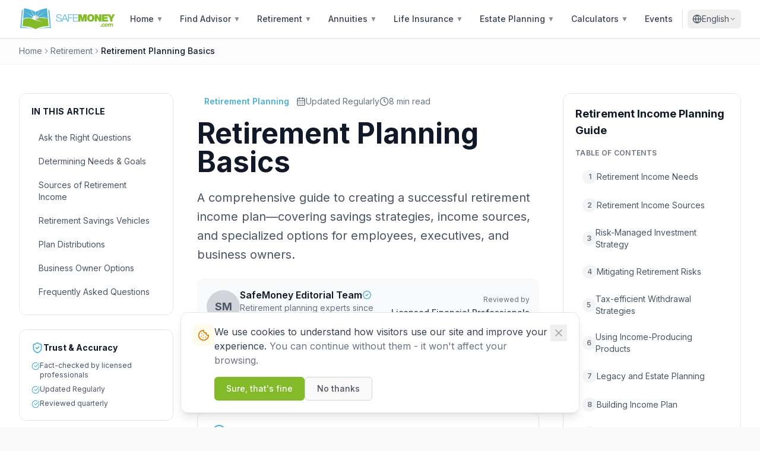

--- FILE ---
content_type: text/html; charset=UTF-8
request_url: https://safemoney.com/retirement/retirement-planning-basics/
body_size: 1798
content:
<!DOCTYPE html>
<html lang="en">
  <head>
    <meta charset="UTF-8" />
    <meta name="viewport" content="width=device-width, initial-scale=1.0" />
    
    <!-- Favicon -->
    <link rel="icon" type="image/png" href="/favicon.png" />
    <link rel="apple-touch-icon" href="/favicon.png" />
    
    <!-- RSS Feed Auto-Discovery -->
    <link rel="alternate" type="application/rss+xml" title="SafeMoney.com RSS Feed" href="https://safemoney.com/feed/" />
    
    <!-- Primary Meta Tags -->
    <title>SafeMoney.com - Secure Your Financial Future</title>
    <meta name="description" content="Expert retirement planning guidance with safe money first principles. Connect with trusted independent financial professionals and discover proven strategies for secure retirement planning." />
    <meta name="keywords" content="retirement planning, annuities, safe money, financial advisor, retirement income, IRA, 401k, Social Security, Medicare, estate planning" />
    <meta name="author" content="SafeMoney.com" />
    <meta name="robots" content="index, follow" />
    
    <!-- Prevent indexing on staging/dev domains -->
    <script>
      (function() {
        var host = window.location.hostname;
        if (host !== 'safemoney.com' && host !== 'www.safemoney.com') {
          var robots = document.querySelector('meta[name="robots"]');
          if (robots) robots.content = 'noindex, nofollow';
        }
      })();
    </script>
    
    <!-- Global error handler - suppress third-party script errors before Vite plugin loads -->
    <script>
      (function() {
        window.addEventListener('error', function(e) {
          if (!e.error || !(e.error instanceof Error)) {
            e.stopImmediatePropagation();
            e.preventDefault();
            return false;
          }
          if (e.filename && e.filename.indexOf(window.location.origin) === -1) {
            e.stopImmediatePropagation();
            e.preventDefault();
            return false;
          }
        }, true);
        window.addEventListener('unhandledrejection', function(e) {
          if (!e.reason || !(e.reason instanceof Error)) {
            e.stopImmediatePropagation();
            e.preventDefault();
            return false;
          }
        }, true);
      })();
    </script>
    
    <!-- Open Graph / Facebook -->
    <meta property="og:type" content="website" />
    <meta property="og:url" content="https://safemoney.com/" />
    <meta property="og:title" content="SafeMoney.com - Secure Your Financial Future" />
    <meta property="og:description" content="Expert retirement planning guidance with safe money first principles. Connect with trusted independent financial professionals and discover proven strategies for secure retirement planning." />
    <meta property="og:image" content="https://safemoney.com/attached_assets/social-share-default.jpg" />
    <meta property="og:image:width" content="1200" />
    <meta property="og:image:height" content="675" />
    <meta property="og:image:type" content="image/jpeg" />
    <meta property="og:site_name" content="SafeMoney.com" />
    <meta property="og:locale" content="en_US" />
    
    <!-- Twitter -->
    <meta name="twitter:card" content="summary_large_image" />
    <meta name="twitter:site" content="@safemoneycom" />
    <meta name="twitter:url" content="https://safemoney.com/" />
    <meta name="twitter:title" content="SafeMoney.com - Secure Your Financial Future" />
    <meta name="twitter:description" content="Expert retirement planning guidance with safe money first principles. Connect with trusted independent financial professionals." />
    <meta name="twitter:image" content="https://safemoney.com/attached_assets/social-share-default.jpg" />
    
    <!-- Preconnect for performance -->
    <link rel="preconnect" href="https://fonts.googleapis.com">
    <link rel="preconnect" href="https://fonts.gstatic.com" crossorigin>
    <link rel="dns-prefetch" href="https://www.google-analytics.com">
    <link rel="dns-prefetch" href="https://www.youtube.com">
    <link rel="preconnect" href="https://i.ytimg.com" crossorigin>
    
    <!-- Preload critical hero image for faster LCP -->
    <link rel="preload" as="image" href="/attached_assets/hero_advisor_consultation_hd.jpg" media="(min-width: 769px)" fetchpriority="high">
    <link rel="preload" as="image" href="/attached_assets/hero_advisor_consultation_mobile.webp" media="(max-width: 768px)" type="image/webp" fetchpriority="high">
    
    <!-- Google Fonts - optimized with display=swap and async loading -->
    <link href="https://fonts.googleapis.com/css2?family=Inter:wght@400;500;600;700&family=Great+Vibes&display=swap" rel="stylesheet" media="print" onload="this.media='all'">
    <noscript><link href="https://fonts.googleapis.com/css2?family=Inter:wght@400;500;600;700&family=Great+Vibes&display=swap" rel="stylesheet"></noscript>
    
    
    <!-- Site-wide Organization Schema (AEO/GEO) -->
    <script type="application/ld+json">
    {
      "@context": "https://schema.org",
      "@type": "Organization",
      "@id": "https://safemoney.com/#organization",
      "name": "SafeMoney.com",
      "alternateName": "Safe Money",
      "legalName": "Safe Money",
      "url": "https://safemoney.com",
      "logo": {
        "@type": "ImageObject",
        "url": "https://safemoney.com/logo.png",
        "width": 300,
        "height": 60
      },
      "description": "SafeMoney.com is America's trusted resource for retirement planning education, connecting individuals with independent financial professionals specializing in safe money strategies since 2011.",
      "foundingDate": "2011",
      "sameAs": [
        "https://www.linkedin.com/company/safemoneycom/",
        "https://www.youtube.com/@SafeMoney",
        "https://www.facebook.com/SafeMoneyOfficial"
      ],
      "contactPoint": {
        "@type": "ContactPoint",
        "contactType": "customer service",
        "telephone": "+1-877-476-9723",
        "url": "https://safemoney.com/contact/",
        "availableLanguage": "English"
      },
      "areaServed": {
        "@type": "Country",
        "name": "United States"
      },
      "knowsAbout": [
        "Retirement Planning",
        "Annuities",
        "Fixed Indexed Annuities",
        "Life Insurance",
        "Estate Planning",
        "Social Security Optimization",
        "Medicare Planning",
        "401(k) Rollovers",
        "IRA Strategies",
        "Safe Money Strategies"
      ]
    }
    </script>
    
    <!-- WebSite Schema with SearchAction (AEO) -->
    <script type="application/ld+json">
    {
      "@context": "https://schema.org",
      "@type": "WebSite",
      "@id": "https://safemoney.com/#website",
      "url": "https://safemoney.com",
      "name": "SafeMoney.com",
      "description": "America's trusted resource for retirement planning education and connecting with independent financial advisors",
      "publisher": {
        "@id": "https://safemoney.com/#organization"
      },
      "potentialAction": {
        "@type": "SearchAction",
        "target": {
          "@type": "EntryPoint",
          "urlTemplate": "https://safemoney.com/find-an-advisor/?q={search_term_string}"
        },
        "query-input": "required name=search_term_string"
      }
    }
    </script>
    <script type="module" crossorigin src="/assets/index-DCdO3Eg7.js"></script>
    <link rel="stylesheet" crossorigin href="/assets/index-bRjkrkrz.css">
  </head>
  <body>
    <div id="root"></div>
  </body>
</html>


--- FILE ---
content_type: application/javascript; charset=UTF-8
request_url: https://safemoney.com/assets/endOfMonth-BfSKI5cX.js
body_size: -445
content:
import{t as n}from"./en-US-zlo5DlcH.js";function s(e){const t=n(e),o=t.getMonth();return t.setFullYear(t.getFullYear(),o+1,0),t.setHours(23,59,59,999),t}export{s as e};


--- FILE ---
content_type: application/javascript; charset=UTF-8
request_url: https://safemoney.com/assets/Toosie_Superman_-_Bubble_Text_1765393921808-CBbUzR0h.js
body_size: -523
content:
const e="/assets/Toosie_Superman_-_Bubble_Text_1765393921808-DL3-PSOF.png";export{e as m};


--- FILE ---
content_type: application/javascript; charset=UTF-8
request_url: https://safemoney.com/assets/RetirementPlanningBasicsPage-B2Lk4iM6.js
body_size: 7359
content:
import{r as k,aa as S,j as e,k as P,bz as a,L as n,X as m,W as i,$ as R,aA as I,bo as A,bI as C,bq as T,br as E,aI as M,aN as d,bx as q,N as W,J as h,m as p,aC as L,M as x,Q as g,P as $}from"./index-DCdO3Eg7.js";import{r as B}from"./retirement-navigation-DlVdy8OO.js";import{m as F}from"./Toosie_Superman_-_Bubble_Text_1765393921808-CBbUzR0h.js";import{C as D}from"./CategoryLatestPostCard-BFWEEdSo.js";import{S as u}from"./shield-check-xWroy6_M.js";import{C as O}from"./calendar-days-rY_HX3xb.js";import{S as Q}from"./share-2-jdTOoK3w.js";import{L as z}from"./link-6lMi43CI.js";import{P as H}from"./printer-DnL7riD9.js";import{C as y}from"./circle-help-DSOT-l6I.js";import"./en-US-zlo5DlcH.js";import"./differenceInCalendarMonths-DX6ZIv9L.js";import"./endOfMonth-BfSKI5cX.js";import"./image-BeTNcvSf.js";const U="/assets/retirement-planning-hero-DomzQbqM.jpg";function ie(){const[o,b]=k.useState(null),{toast:f}=S(),c=`${a()}/retirement/retirement-planning-basics/`,j="Retirement Planning Basics | SafeMoney.com",w="Learn proven retirement planning basics, including income planning strategies for retirees, families, and business owners.",r=t=>{const s=encodeURIComponent(c),l=encodeURIComponent(j),N=encodeURIComponent(w),v={facebook:`https://www.facebook.com/sharer/sharer.php?u=${s}`,twitter:`https://twitter.com/intent/tweet?url=${s}&text=${l}`,linkedin:`https://www.linkedin.com/sharing/share-offsite/?url=${s}`,nextdoor:`https://nextdoor.com/sharekit/?source=safemoney&body=${l}%20${s}`,email:`mailto:?subject=${l}&body=${N}%0A%0A${s}`};if(t==="copy"){navigator.clipboard.writeText(c),f({title:"Link copied!",description:"The article link has been copied to your clipboard."});return}if(t==="print"){window.print();return}window.open(v[t],"_blank","width=600,height=400")};return e.jsxs(e.Fragment,{children:[e.jsxs(P,{children:[e.jsx("title",{children:"Retirement Planning Basics | SafeMoney.com"}),e.jsx("meta",{name:"description",content:"Saving enough for retirement? Learn proven retirement planning basics, including income planning strategies for retirees, families, and business owners."}),e.jsx("link",{rel:"canonical",href:`${a()}/retirement/retirement-planning-basics/`}),e.jsx("meta",{property:"og:title",content:"Retirement Planning Basics | SafeMoney.com"}),e.jsx("meta",{property:"og:description",content:"Learn proven retirement planning basics, including income planning strategies for retirees, families, and business owners."}),e.jsx("meta",{property:"og:type",content:"article"}),e.jsx("meta",{property:"og:url",content:`${a()}/retirement/retirement-planning-basics/`}),e.jsx("meta",{property:"og:image",content:`${a()}/og-retirement-planning.jpg`}),e.jsx("meta",{property:"og:site_name",content:"SafeMoney.com"}),e.jsx("meta",{property:"article:published_time",content:"2020-01-15T08:00:00Z"}),e.jsx("meta",{property:"article:modified_time",content:"2026-01-01T08:00:00Z"}),e.jsx("meta",{property:"article:author",content:"SafeMoney Editorial Team"}),e.jsx("meta",{property:"article:section",content:"Retirement Planning"}),e.jsx("meta",{property:"article:tag",content:"retirement planning"}),e.jsx("meta",{property:"article:tag",content:"retirement income"}),e.jsx("meta",{property:"article:tag",content:"financial planning"}),e.jsx("meta",{name:"twitter:card",content:"summary_large_image"}),e.jsx("meta",{name:"twitter:site",content:"@safaboretirement"}),e.jsx("meta",{name:"twitter:title",content:"Retirement Planning Basics | SafeMoney.com"}),e.jsx("meta",{name:"twitter:description",content:"Learn proven retirement planning basics, including income planning strategies for retirees, families, and business owners."}),e.jsx("meta",{name:"twitter:image",content:`${a()}/og-retirement-planning.jpg`}),e.jsx("script",{type:"application/ld+json",children:JSON.stringify({"@context":"https://schema.org","@type":"Article",headline:"Retirement Planning Basics",description:"Learn proven retirement planning basics, including income planning strategies for retirees, families, and business owners.",image:`${a()}/og-retirement-planning.jpg`,author:{"@type":"Organization",name:"SafeMoney.com",url:`${a()}`},publisher:{"@type":"Organization",name:"SafeMoney.com",logo:{"@type":"ImageObject",url:`${a()}/logo.png`}},datePublished:"2020-01-15",dateModified:"2026-01-01",mainEntityOfPage:{"@type":"WebPage","@id":`${a()}/retirement/retirement-planning-basics/`},about:[{"@type":"Thing",name:"Retirement Planning"},{"@type":"Thing",name:"Financial Planning"},{"@type":"Thing",name:"Retirement Income"}],mentions:[{"@type":"Thing",name:"Social Security"},{"@type":"Thing",name:"401(k)"},{"@type":"Thing",name:"IRA"},{"@type":"Thing",name:"Pension"},{"@type":"Thing",name:"Annuity"}]})}),e.jsx("script",{type:"application/ld+json",children:JSON.stringify({"@context":"https://schema.org","@type":"BreadcrumbList",itemListElement:[{"@type":"ListItem",position:1,name:"Home",item:`${a()}/`},{"@type":"ListItem",position:2,name:"Retirement",item:`${a()}/retirement/`},{"@type":"ListItem",position:3,name:"Retirement Planning Basics",item:`${a()}/retirement/retirement-planning-basics/`}]})}),e.jsx("script",{type:"application/ld+json",children:JSON.stringify({"@context":"https://schema.org","@type":"FAQPage",mainEntity:[{"@type":"Question",name:"What are the main sources of retirement income?",acceptedAnswer:{"@type":"Answer",text:"The four main sources of retirement income are: Social Security, pensions or other retirement vehicles, an investment portfolio, and personal savings."}},{"@type":"Question",name:"What retirement plans are available for small business owners?",acceptedAnswer:{"@type":"Answer",text:"Small business owners can choose from several retirement plans including: Payroll deduction IRA, SEP (Simplified Employee Pension), SIMPLE IRA, SIMPLE 401(k), and Keogh plans."}},{"@type":"Question",name:"When can I take distributions without penalty?",acceptedAnswer:{"@type":"Answer",text:"Generally, you can take distributions from retirement accounts without the 10% early withdrawal penalty after age 59½. Required minimum distributions typically begin in your 70s."}},{"@type":"Question",name:"What questions should I ask when planning for retirement?",acceptedAnswer:{"@type":"Answer",text:"Key questions include: What age do you want to retire? How much do you have in savings? What are your current and projected living expenses? Do you plan to work part-time? What are your post-retirement goals?"}}]})})]}),e.jsxs("div",{className:"min-h-screen bg-white",children:[e.jsx("div",{className:"border-b border-gray-100 bg-gray-50/50",children:e.jsx("div",{className:"max-w-[1800px] mx-auto px-6 lg:px-8 py-3",children:e.jsxs("nav",{className:"flex items-center gap-2 text-sm","aria-label":"Breadcrumb",children:[e.jsx(n,{href:"/",className:"text-gray-500 hover:text-primary transition-colors",children:"Home"}),e.jsx(m,{className:"w-3.5 h-3.5 text-gray-400"}),e.jsx(n,{href:"/retirement/",className:"text-gray-500 hover:text-primary transition-colors",children:"Retirement"}),e.jsx(m,{className:"w-3.5 h-3.5 text-gray-400"}),e.jsx("span",{className:"text-gray-900 font-medium",children:"Retirement Planning Basics"})]})})}),e.jsx("div",{className:"max-w-[1800px] mx-auto px-6 lg:px-8 py-8 lg:py-12",children:e.jsxs("div",{className:"lg:grid lg:grid-cols-[260px_1fr_300px] gap-10",children:[e.jsx("aside",{className:"hidden lg:block",children:e.jsxs("div",{className:"sticky top-24 space-y-6",children:[e.jsxs("div",{className:"bg-white border border-gray-200 rounded-xl p-5",children:[e.jsx("h3",{className:"text-sm font-bold text-gray-900 mb-4 uppercase tracking-wide",children:"In This Article"}),e.jsx("nav",{className:"space-y-1 text-sm",children:["Ask the Right Questions","Determining Needs & Goals","Sources of Retirement Income","Retirement Savings Vehicles","Plan Distributions","Business Owner Options","Frequently Asked Questions"].map((t,s)=>e.jsx("a",{href:`#section-${s+1}`,className:"block py-2 px-3 text-gray-600 hover:text-primary hover:bg-primary/5 rounded-lg transition-colors",children:t},s))})]}),e.jsxs("div",{className:"bg-primary/5 border border-primary/10 rounded-xl p-5",children:[e.jsxs("div",{className:"flex items-center gap-2 mb-3",children:[e.jsx(u,{className:"w-5 h-5 text-primary"}),e.jsx("span",{className:"text-sm font-bold text-gray-900",children:"Trust & Accuracy"})]}),e.jsxs("ul",{className:"space-y-2 text-xs text-gray-600",children:[e.jsxs("li",{className:"flex items-start gap-2",children:[e.jsx(i,{className:"w-3.5 h-3.5 text-primary mt-0.5 flex-shrink-0"}),e.jsx("span",{children:"Fact-checked by licensed professionals"})]}),e.jsxs("li",{className:"flex items-start gap-2",children:[e.jsx(i,{className:"w-3.5 h-3.5 text-primary mt-0.5 flex-shrink-0"}),e.jsx("span",{children:"Updated Regularly"})]}),e.jsxs("li",{className:"flex items-start gap-2",children:[e.jsx(i,{className:"w-3.5 h-3.5 text-primary mt-0.5 flex-shrink-0"}),e.jsx("span",{children:"Reviewed quarterly"})]})]})]}),e.jsxs("div",{className:"bg-white border border-gray-200 rounded-xl p-5",children:[e.jsx("h3",{className:"text-sm font-bold text-gray-900 mb-4 uppercase tracking-wide",children:"Retirement Guides"}),e.jsx("nav",{className:"space-y-1 text-sm",children:B.map((t,s)=>e.jsx(n,{href:t.href,className:"block py-2 px-3 text-gray-600 hover:text-primary hover:bg-primary/5 rounded-lg transition-colors",children:t.title},s))})]})]})}),e.jsx("main",{className:"flex-1 min-w-0",children:e.jsxs("article",{children:[e.jsxs("header",{className:"mb-10",children:[e.jsxs("div",{className:"flex flex-wrap items-center gap-3 mb-4 text-sm",children:[e.jsx("span",{className:"px-3 py-1 bg-primary/10 text-primary font-semibold rounded-full",children:"Retirement Planning"}),e.jsxs("span",{className:"flex items-center gap-1.5 text-gray-500",children:[e.jsx(O,{className:"w-4 h-4"}),"Updated Regularly"]}),e.jsxs("span",{className:"flex items-center gap-1.5 text-gray-500",children:[e.jsx(R,{className:"w-4 h-4"}),"8 min read"]})]}),e.jsx("h1",{className:"text-3xl lg:text-5xl font-bold text-gray-900 leading-tight mb-5",children:"Retirement Planning Basics"}),e.jsx("p",{className:"text-xl text-gray-600 leading-relaxed mb-6",children:"A comprehensive guide to creating a successful retirement income plan—covering savings strategies, income sources, and specialized options for employees, executives, and business owners."}),e.jsxs("div",{className:"flex items-center gap-4 p-4 bg-gray-50 rounded-xl",children:[e.jsx("div",{className:"w-14 h-14 rounded-full bg-gray-300 flex items-center justify-center text-gray-600 font-bold text-lg",children:"SM"}),e.jsxs("div",{className:"flex-1",children:[e.jsxs("div",{className:"flex items-center gap-2",children:[e.jsx("span",{className:"font-semibold text-gray-900",children:"SafeMoney Editorial Team"}),e.jsx(I,{className:"w-4 h-4 text-primary"})]}),e.jsxs("p",{className:"text-sm text-gray-500",children:["Retirement planning experts since 2011 • ",e.jsx(n,{href:"/florida/202-brent-meyer",className:"text-primary hover:underline",children:"View credentials"})]})]}),e.jsxs("div",{className:"hidden sm:block text-right",children:[e.jsx("div",{className:"text-xs text-gray-500 mb-1",children:"Reviewed by"}),e.jsx("div",{className:"text-sm font-medium text-gray-700",children:"Licensed Financial Professionals"})]})]}),e.jsxs("div",{className:"flex items-center gap-3 mt-6 pt-6 border-t border-gray-100",children:[e.jsxs("div",{className:"flex items-center gap-2 text-sm text-gray-500",children:[e.jsx(Q,{className:"w-4 h-4"}),e.jsx("span",{children:"Share this article:"})]}),e.jsxs("div",{className:"flex items-center gap-2",children:[e.jsx("button",{onClick:()=>r("facebook"),className:"w-9 h-9 flex items-center justify-center rounded-full bg-[#1877F2] text-white hover:opacity-90 transition-opacity","aria-label":"Share on Facebook",title:"Share on Facebook","data-testid":"share-facebook",children:e.jsx(A,{className:"w-4 h-4"})}),e.jsx("button",{onClick:()=>r("twitter"),className:"w-9 h-9 flex items-center justify-center rounded-full bg-black text-white hover:opacity-90 transition-opacity","aria-label":"Share on X",title:"Share on X","data-testid":"share-twitter",children:e.jsx(C,{className:"w-4 h-4"})}),e.jsx("button",{onClick:()=>r("linkedin"),className:"w-9 h-9 flex items-center justify-center rounded-full bg-[#0A66C2] text-white hover:opacity-90 transition-opacity","aria-label":"Share on LinkedIn",title:"Share on LinkedIn","data-testid":"share-linkedin",children:e.jsx(T,{className:"w-4 h-4"})}),e.jsx("button",{onClick:()=>r("nextdoor"),className:"w-9 h-9 flex items-center justify-center rounded-full bg-[#00B246] text-white hover:opacity-90 transition-opacity","aria-label":"Share on Nextdoor",title:"Share on Nextdoor","data-testid":"share-nextdoor",children:e.jsx(E,{className:"w-4 h-4"})}),e.jsx("button",{onClick:()=>r("email"),className:"w-9 h-9 flex items-center justify-center rounded-full bg-gray-600 text-white hover:opacity-90 transition-opacity","aria-label":"Share via Email",title:"Share via Email","data-testid":"share-email",children:e.jsx(M,{className:"w-4 h-4"})}),e.jsx("button",{onClick:()=>r("copy"),className:"w-9 h-9 flex items-center justify-center rounded-full bg-gray-200 text-gray-600 hover:bg-gray-300 transition-colors","aria-label":"Copy link",title:"Copy link","data-testid":"share-copy",children:e.jsx(z,{className:"w-4 h-4"})}),e.jsx("button",{onClick:()=>r("print"),className:"w-9 h-9 flex items-center justify-center rounded-full bg-gray-200 text-gray-600 hover:bg-gray-300 transition-colors","aria-label":"Print article",title:"Print article","data-testid":"share-print",children:e.jsx(H,{className:"w-4 h-4"})})]})]})]}),e.jsxs("div",{className:"bg-gradient-to-br from-primary/5 to-primary/10 border border-primary/20 rounded-2xl p-6 mb-10",children:[e.jsxs("div",{className:"flex items-start gap-3 mb-4",children:[e.jsx(y,{className:"w-6 h-6 text-primary flex-shrink-0"}),e.jsxs("div",{children:[e.jsx("h2",{className:"text-lg font-bold text-gray-900 mb-1",children:"Quick Answer"}),e.jsx("p",{className:"text-sm text-gray-600",children:"What you need to know in 30 seconds"})]})]}),e.jsxs("p",{className:"text-gray-800 leading-relaxed",children:[e.jsx("strong",{children:"Retirement planning basics"})," involve analyzing your current financial situation, setting retirement goals, understanding income sources (Social Security, pensions, investments, savings), and choosing appropriate savings vehicles. Your approach should differ based on whether you're an employee, executive, or business owner. Start by determining when you want to retire and how much income you'll need."]})]}),e.jsxs("figure",{className:"rounded-2xl overflow-hidden mb-10",children:[e.jsx("img",{src:U,alt:"Senior woman asking retirement planning questions - understanding retirement income basics and financial planning options",className:"w-full h-auto",width:1200,height:630,loading:"eager",decoding:"async",fetchPriority:"high","data-testid":"hero-image"}),e.jsx("figcaption",{className:"bg-gray-50 px-4 py-2 text-sm text-gray-600",children:"Retirement planning starts with understanding your income needs and choosing the right savings strategies"})]}),e.jsx("div",{className:"mb-10",children:e.jsx("p",{className:"text-lg text-gray-700 leading-relaxed",children:"There are many factors to consider when developing a retirement income plan. After all, everyone has different retirement needs and goals, and your plan should reflect your own personal requirements for your situation. Here are some retirement planning basics which will help with your planning process."})}),e.jsxs("section",{id:"section-1",className:"mb-12",children:[e.jsxs("h2",{className:"text-2xl font-bold text-gray-900 mb-4 pb-2 border-b border-gray-100 flex items-center gap-3",children:[e.jsx(d,{className:"w-6 h-6 text-primary"}),"Ask the Right Initial Questions"]}),e.jsx("p",{className:"text-gray-700 leading-relaxed mb-6",children:"A good start to creating a successful retirement plan involves careful analysis. Answer these questions:"}),e.jsx("div",{className:"grid sm:grid-cols-2 gap-4 mb-6",children:["At what age would you like to retire?","How much do you currently have in retirement savings?","What are your current living expenses?","Based on 3-5% inflation, what will future expenses be?","Do you plan on working part time?","What are your post-retirement goals?"].map((t,s)=>e.jsxs("div",{className:"flex items-start gap-3 p-4 bg-gray-50 rounded-xl",children:[e.jsx(i,{className:"w-5 h-5 text-primary flex-shrink-0 mt-0.5"}),e.jsx("span",{className:"text-gray-700",children:t})]},s))}),e.jsx("p",{className:"text-gray-700 leading-relaxed",children:"You need to tailor your retirement plan to your own circumstances. Once you have determined what sort of income you will need in the future, you'll be able to make decisions about saving, investment, and employer-sponsored or other retirement plans. Planning methods should be different for employees, executives, and business owners."}),e.jsxs("p",{className:"text-gray-700 leading-relaxed mt-4",children:["Familiarize yourself with the ",e.jsx(n,{href:"/social-security/",className:"text-primary hover:underline font-medium",children:"Social Security"})," system, and look into post-retirement health care insurance coverage, including Medicare and ",e.jsx(n,{href:"/medicare/",className:"text-primary hover:underline font-medium",children:"long-term care insurance"})," (LTCI). Effective retirement planning will help you feel in control of your own future."]})]}),e.jsxs("section",{id:"section-2",className:"mb-12",children:[e.jsxs("h2",{className:"text-2xl font-bold text-gray-900 mb-4 pb-2 border-b border-gray-100 flex items-center gap-3",children:[e.jsx(q,{className:"w-6 h-6 text-primary"}),"Determining Needs and Goals"]}),e.jsx("p",{className:"text-gray-700 leading-relaxed mb-4",children:"You need to evaluate your present circumstances and current financial picture. Consider these key areas:"}),e.jsxs("div",{className:"bg-gray-50 rounded-xl p-6 mb-6",children:[e.jsx("h3",{className:"font-semibold text-gray-900 mb-4",children:"Evaluate Your Current Financial Picture:"}),e.jsx("ul",{className:"space-y-2",children:["What is your income?","What are your expenses?","What are your assets?","What are your debts?","What does your entire financial picture look like?"].map((t,s)=>e.jsxs("li",{className:"flex items-center gap-3 text-gray-700",children:[e.jsx("div",{className:"w-1.5 h-1.5 bg-primary rounded-full"}),t]},s))})]}),e.jsx("p",{className:"text-gray-700 leading-relaxed",children:"Now consider this in the context of your future circumstances as well as future living expenses. Will you continue living in your current home, or will you move to a condominium or retirement community? Do your children live nearby? Some retirees move to be closer to their families or to areas with a more desirable climate."})]}),e.jsxs("section",{id:"section-3",className:"mb-12",children:[e.jsx("h2",{className:"text-2xl font-bold text-gray-900 mb-4 pb-2 border-b border-gray-100",children:"Four Main Sources of Retirement Income"}),e.jsx("div",{className:"grid sm:grid-cols-2 gap-4 mb-6",children:[{title:"Social Security",desc:"Government benefits based on your work history",icon:W},{title:"Pensions & Retirement Plans",desc:"Employer-sponsored retirement vehicles",icon:h},{title:"Investment Portfolio",desc:"Stocks, bonds, and other investments",icon:d},{title:"Personal Savings",desc:"Your accumulated personal savings",icon:p}].map((t,s)=>e.jsxs("div",{className:"border border-gray-200 rounded-xl p-5 hover:border-primary/30 hover:shadow-sm transition-all",children:[e.jsx(t.icon,{className:"w-8 h-8 text-primary mb-3"}),e.jsx("h3",{className:"font-semibold text-gray-900 mb-1",children:t.title}),e.jsx("p",{className:"text-sm text-gray-600",children:t.desc})]},s))}),e.jsx("p",{className:"text-gray-700 leading-relaxed",children:"If your employer provides early retirement packages to its employees, you'll need to know how to evaluate such packages from a number of perspectives. If you think your current income will not provide you with your desired retirement lifestyle, there are steps you can take now to change your circumstances."})]}),e.jsxs("section",{id:"section-4",className:"mb-12",children:[e.jsxs("h2",{className:"text-2xl font-bold text-gray-900 mb-4 pb-2 border-b border-gray-100 flex items-center gap-3",children:[e.jsx(p,{className:"w-6 h-6 text-primary"}),"How Do I Save for Retirement?"]}),e.jsx("p",{className:"text-gray-700 leading-relaxed mb-4",children:"There are many retirement vehicles available, including:"}),e.jsx("div",{className:"bg-primary/5 border border-primary/10 rounded-xl p-6 mb-6",children:e.jsx("ul",{className:"grid sm:grid-cols-2 gap-3",children:["Traditional and Roth IRAs","Employer-sponsored retirement plans","Non-qualified deferred compensation plans","Stock plans","Annuities"].map((t,s)=>e.jsxs("li",{className:"flex items-center gap-3 text-gray-700",children:[e.jsx(i,{className:"w-4 h-4 text-primary flex-shrink-0"}),t]},s))})}),e.jsx("p",{className:"text-gray-700 leading-relaxed",children:"Proper retirement planning requires an understanding of the workings of these tools, and an understanding of how they may be taxed. This is especially important since recent tax legislation changes. If you plan to pay for your child's education, you will need to learn how to balance two competing financial needs."})]}),e.jsxs("section",{id:"section-5",className:"mb-12",children:[e.jsx("h2",{className:"text-2xl font-bold text-gray-900 mb-4 pb-2 border-b border-gray-100",children:"Distributions from Retirement Plan Accounts"}),e.jsx("div",{className:"bg-amber-50 border border-amber-200 rounded-xl p-5 mb-6",children:e.jsxs("div",{className:"flex gap-4",children:[e.jsx(u,{className:"w-5 h-5 text-amber-600 flex-shrink-0 mt-0.5"}),e.jsxs("div",{children:[e.jsx("div",{className:"font-semibold text-amber-800 mb-1",children:"Important to Know"}),e.jsx("p",{className:"text-amber-700 text-sm",children:"Distributions made before age 59½ may be subject to a 10% premature distribution penalty tax. Understand the rules before making withdrawals."})]})]})}),e.jsx("p",{className:"text-gray-700 leading-relaxed mb-4",children:"There are certain questions you will need to answer about retirement distributions:"}),e.jsx("ul",{className:"space-y-3 mb-6",children:["Can you borrow money from your retirement plan?","Would it be better to receive retirement money as a lump sum or monthly payments?","Can you roll your retirement plan balance into an IRA?","What are the tax implications of naming more than one beneficiary?","What are the required minimum distributions after you reach your 70s?"].map((t,s)=>e.jsxs("li",{className:"flex items-start gap-3 text-gray-700",children:[e.jsx("div",{className:"w-6 h-6 rounded-full bg-primary/10 flex items-center justify-center flex-shrink-0 mt-0.5",children:e.jsx("span",{className:"text-xs font-bold text-primary",children:s+1})}),t]},s))})]}),e.jsxs("section",{id:"section-6",className:"mb-12",children:[e.jsxs("h2",{className:"text-2xl font-bold text-gray-900 mb-4 pb-2 border-b border-gray-100 flex items-center gap-3",children:[e.jsx(h,{className:"w-6 h-6 text-primary"}),"Retirement Plans for Business Owners"]}),e.jsx("p",{className:"text-gray-700 leading-relaxed mb-6",children:"If you're a business owner, you may want to plan for the succession of your business to a family member or other chosen recipient. Here are retirement plan options based on your business type:"}),e.jsxs("div",{className:"grid md:grid-cols-2 gap-6 mb-6",children:[e.jsxs("div",{className:"bg-gray-50 rounded-xl p-6",children:[e.jsx("h3",{className:"font-bold text-gray-900 mb-4",children:"Small Business / Self-Employed"}),e.jsx("ul",{className:"space-y-2",children:["Payroll deduction IRA","SEP (Simplified Employee Pension)","SIMPLE IRA plan","SIMPLE 401(k) plan","Keogh plan"].map((t,s)=>e.jsxs("li",{className:"flex items-center gap-2 text-gray-700 text-sm",children:[e.jsx("div",{className:"w-1.5 h-1.5 bg-primary rounded-full"}),t]},s))})]}),e.jsxs("div",{className:"bg-gray-50 rounded-xl p-6",children:[e.jsx("h3",{className:"font-bold text-gray-900 mb-4",children:"Corporations with Employees"}),e.jsx("ul",{className:"space-y-2",children:["401(k) plan","Profit-sharing plan","Defined benefit plan","Cash balance plan","Employee stock ownership (ESOP)"].map((t,s)=>e.jsxs("li",{className:"flex items-center gap-2 text-gray-700 text-sm",children:[e.jsx("div",{className:"w-1.5 h-1.5 bg-primary rounded-full"}),t]},s))})]})]}),e.jsx("p",{className:"text-gray-700 leading-relaxed",children:"Consulting with a qualified financial professional may help you determine the best solution for your needs. Tax-exempt organizations have unique considerations and may benefit from 403(b) or 457(b) plans."})]}),e.jsxs("section",{id:"section-7",className:"mb-12",children:[e.jsx("h2",{className:"text-2xl font-bold text-gray-900 mb-6 pb-2 border-b border-gray-100",children:"Frequently Asked Questions"}),e.jsx("div",{className:"space-y-3",children:[{q:"What are the main sources of retirement income?",a:"The four main sources of retirement income are: Social Security, pensions or other retirement vehicles, an investment portfolio, and personal savings. Most retirees rely on a combination of these sources."},{q:"What retirement plans are available for small business owners?",a:"Small business owners can choose from several retirement plans including: Payroll deduction IRA, SEP (Simplified Employee Pension), SIMPLE IRA, SIMPLE 401(k), and Keogh plans. The best choice depends on your business structure and goals."},{q:"When can I take distributions without penalty?",a:"Generally, you can take distributions from retirement accounts without the 10% early withdrawal penalty after age 59½. Required minimum distributions typically begin in your 70s, depending on your birth year."},{q:"What questions should I ask when planning for retirement?",a:"Key questions include: What age do you want to retire? How much do you have in savings? What are your current and projected living expenses? Do you plan to work part-time? What are your post-retirement goals?"}].map((t,s)=>e.jsxs("div",{className:"border border-gray-200 rounded-xl overflow-hidden",children:[e.jsxs("button",{onClick:()=>b(o===s?null:s),className:"w-full flex items-center justify-between p-5 text-left hover:bg-gray-50 transition-colors","data-testid":`faq-toggle-${s}`,children:[e.jsx("span",{className:"font-semibold text-gray-900 pr-4",children:t.q}),e.jsx(L,{className:`w-5 h-5 text-gray-400 flex-shrink-0 transition-transform ${o===s?"rotate-180":""}`})]}),o===s&&e.jsx("div",{className:"px-5 pb-5 pt-0",children:e.jsx("p",{className:"text-gray-700 leading-relaxed",children:t.a})})]},s))})]}),e.jsxs("div",{className:"bg-gray-900 rounded-2xl p-8 text-white",children:[e.jsxs("div",{className:"flex items-center gap-2 mb-4",children:[e.jsx(x,{className:"w-5 h-5 text-primary"}),e.jsx("span",{className:"text-primary font-medium",children:"Find Local Expertise"})]}),e.jsx("h3",{className:"text-2xl font-bold mb-3",children:"Connect with a Retirement Planning Specialist Near You"}),e.jsx("p",{className:"text-gray-400 mb-6",children:"SafeMoney.com's nationwide network includes independent advisors in all 50 states who specialize in retirement income planning. Get personalized guidance based on your state's tax laws and your unique situation."}),e.jsxs("div",{className:"flex flex-col sm:flex-row gap-3",children:[e.jsx(n,{href:"/find-an-advisor/",children:e.jsxs(g,{className:"bg-primary hover:bg-primary/90",children:[e.jsx(x,{className:"w-4 h-4 mr-2"}),"Find Advisors in Your State"]})}),e.jsx(n,{href:"/retirement/retirement-planning-help/",children:e.jsxs(g,{variant:"outline",className:"border-white/50 text-white hover:bg-white/10 bg-white/5",children:[e.jsx($,{className:"w-4 h-4 mr-2"}),"Request a Consultation"]})})]})]})]})}),e.jsx("aside",{className:"hidden lg:block",children:e.jsxs("div",{className:"sticky top-24 space-y-5",children:[e.jsxs("div",{className:"bg-white border border-gray-200 rounded-xl p-5",children:[e.jsx("h3",{className:"font-bold text-gray-900 text-lg mb-4",children:"Retirement Income Planning Guide"}),e.jsx("div",{className:"text-xs font-semibold text-gray-500 uppercase tracking-wide mb-3",children:"Table of Contents"}),e.jsx("nav",{className:"space-y-2",children:[{num:1,title:"Retirement Income Needs",href:"/understanding-retirement-income-needs/"},{num:2,title:"Retirement Income Sources",href:"/essential-sources-of-retirement-income/"},{num:3,title:"Risk-Managed Investment Strategy",href:"/creating-a-risk-managed-investment-strategy/"},{num:4,title:"Mitigating Retirement Risks",href:"/mitigating-common-retirement-risks/"},{num:5,title:"Tax-efficient Withdrawal Strategies",href:"/tax-efficient-withdrawal-strategies/"},{num:6,title:"Using Income-Producing Products",href:"/using-annuities-and-other-income-producing-products/"},{num:7,title:"Legacy and Estate Planning",href:"/legacy-estate-planning-ensuring-a-smooth-asset-transfer/"},{num:8,title:"Building Income Plan",href:"/building-your-personalized-retirement-income-plan/"},{num:9,title:"FAQs",href:"/faqs-on-safe-retirement-income-strategies/"},{num:10,title:"Achieve Peace of Mind",href:"/achieve-peace-of-mind-with-a-safe-retirement-income-strategy/"}].map(t=>e.jsxs(n,{href:t.href,className:"flex items-center gap-3 py-2 px-3 text-sm text-gray-600 hover:text-primary hover:bg-primary/5 rounded-lg transition-colors group",children:[e.jsx("span",{className:"flex items-center justify-center w-6 h-6 rounded-full bg-gray-100 text-xs font-semibold text-gray-500 group-hover:bg-primary/10 group-hover:text-primary",children:t.num}),e.jsx("span",{children:t.title})]},t.num))})]}),e.jsx(D,{category:"retirement-planning"}),e.jsxs("div",{className:"rounded-xl overflow-hidden relative group/tootsie",children:[e.jsx("img",{src:F,alt:"SafeMoney mascot - Your guide to a comfortable retirement",className:"w-full h-auto"}),e.jsxs("div",{className:"absolute top-2 right-2",children:[e.jsx("div",{className:"w-6 h-6 bg-white/90 rounded-full flex items-center justify-center cursor-help shadow-sm hover:bg-white transition-colors peer",children:e.jsx(y,{className:"w-4 h-4 text-primary"})}),e.jsx("div",{className:"absolute right-0 top-8 w-64 bg-white rounded-lg shadow-lg border border-gray-200 p-3 opacity-0 invisible peer-hover:opacity-100 peer-hover:visible transition-all z-10",children:e.jsxs("p",{className:"text-xs text-gray-700 leading-relaxed",children:[e.jsx("strong",{className:"text-primary",children:"Meet Tootsie Roll!"}),` Our official SafeMoney.com mascot featured in "Tootsie's Tuesdays" — weekly retirement tips with personality. Her sidekick Cookie Dough is coming soon!`]})})]})]})]})})]})})]})]})}export{ie as default};


--- FILE ---
content_type: application/javascript; charset=UTF-8
request_url: https://safemoney.com/assets/CategoryLatestPostCard-BFWEEdSo.js
body_size: 4863
content:
import{o as L,u as G,r as j,j as r,C as N,d as C,S as R,L as B,a2 as H,$ as O,A as V}from"./index-DCdO3Eg7.js";import{t as l,c as K,g as P,h as M,i as x,e as z,a as Y}from"./en-US-zlo5DlcH.js";import{d as X}from"./differenceInCalendarMonths-DX6ZIv9L.js";import{e as _}from"./endOfMonth-BfSKI5cX.js";import{I as U}from"./image-BeTNcvSf.js";/**
 * @license lucide-react v0.453.0 - ISC
 *
 * This source code is licensed under the ISC license.
 * See the LICENSE file in the root directory of this source tree.
 */const D=L("Newspaper",[["path",{d:"M4 22h16a2 2 0 0 0 2-2V4a2 2 0 0 0-2-2H8a2 2 0 0 0-2 2v16a2 2 0 0 1-2 2Zm0 0a2 2 0 0 1-2-2v-9c0-1.1.9-2 2-2h2",key:"7pis2x"}],["path",{d:"M18 14h-8",key:"sponae"}],["path",{d:"M15 18h-5",key:"95g1m2"}],["path",{d:"M10 6h8v4h-8V6Z",key:"smlsk5"}]]);function b(e,t){const i=l(e),s=l(t),n=i.getTime()-s.getTime();return n<0?-1:n>0?1:n}function q(e){return K(e,Date.now())}function $(e){return t=>{const s=(e?Math[e]:Math.trunc)(t);return s===0?0:s}}function J(e,t){return+l(e)-+l(t)}function W(e){const t=l(e);return t.setHours(23,59,59,999),t}function Z(e){const t=l(e);return+W(t)==+_(t)}function Q(e,t){const i=l(e),s=l(t),n=b(i,s),u=Math.abs(X(i,s));let m;if(u<1)m=0;else{i.getMonth()===1&&i.getDate()>27&&i.setDate(30),i.setMonth(i.getMonth()-n*u);let a=b(i,s)===-n;Z(l(e))&&u===1&&b(e,s)===1&&(a=!1),m=n*(u-Number(a))}return m===0?0:m}function ee(e,t,i){const s=J(e,t)/1e3;return $(i==null?void 0:i.roundingMethod)(s)}function te(e,t,i){const s=Y(),n=(i==null?void 0:i.locale)??s.locale??z,u=2520,m=b(e,t);if(isNaN(m))throw new RangeError("Invalid time value");const a=Object.assign({},i,{addSuffix:i==null?void 0:i.addSuffix,comparison:m});let o,h;m>0?(o=l(t),h=l(e)):(o=l(e),h=l(t));const f=ee(h,o),y=(P(h)-P(o))/1e3,c=Math.round((f-y)/60);let p;if(c<2)return i!=null&&i.includeSeconds?f<5?n.formatDistance("lessThanXSeconds",5,a):f<10?n.formatDistance("lessThanXSeconds",10,a):f<20?n.formatDistance("lessThanXSeconds",20,a):f<40?n.formatDistance("halfAMinute",0,a):f<60?n.formatDistance("lessThanXMinutes",1,a):n.formatDistance("xMinutes",1,a):c===0?n.formatDistance("lessThanXMinutes",1,a):n.formatDistance("xMinutes",c,a);if(c<45)return n.formatDistance("xMinutes",c,a);if(c<90)return n.formatDistance("aboutXHours",1,a);if(c<M){const d=Math.round(c/60);return n.formatDistance("aboutXHours",d,a)}else{if(c<u)return n.formatDistance("xDays",1,a);if(c<x){const d=Math.round(c/M);return n.formatDistance("xDays",d,a)}else if(c<x*2)return p=Math.round(c/x),n.formatDistance("aboutXMonths",p,a)}if(p=Q(h,o),p<12){const d=Math.round(c/x);return n.formatDistance("xMonths",d,a)}else{const d=p%12,g=Math.trunc(p/12);return d<3?n.formatDistance("aboutXYears",g,a):d<9?n.formatDistance("overXYears",g,a):n.formatDistance("almostXYears",g+1,a)}}function ie(e,t){return te(e,q(e),t)}const k="safemoney_viewed_articles",ne=50;function I(){try{const e=sessionStorage.getItem(k);return e?JSON.parse(e):[]}catch{return[]}}function re(e){try{const t=I();t.includes(e)||(t.push(e),t.length>ne&&t.shift(),sessionStorage.setItem(k,JSON.stringify(t)))}catch{}}const ae={annuity:{name:"annuity",displayName:"Annuities",ctaTitle:"Free Annuity Report",ctaDescription:"Get a personalized analysis of how annuities can provide guaranteed income for your retirement.",ctaButtonText:"Get Your Free Report",ctaLink:"https://newretirement.safemoney.com/new-retirement-report/",hubPage:"/annuities/",hubPageTitle:"Annuities Hub",relatedResources:[{title:"Annuities Overview",href:"/annuities/"},{title:"Fixed Annuities",href:"/annuities/fixed-annuities/"},{title:"Fixed Index Annuities",href:"/annuities/fixed-index-annuity/"},{title:"Immediate Annuities",href:"/annuities/what-is-an-immediate-annuity/"},{title:"Retirement Calculator",href:"/calculators/retirement/"}],relatedCategories:["fixed-index-annuity","retirement-income-planning","retirement-planning"],tootsieVariant:"annuity",trustEmphasis:["Licensed annuity specialists","Principal protection experts"],seoKeywords:"annuity, annuities, fixed annuity, fixed index annuity, immediate annuity, deferred annuity, guaranteed income, retirement income, safe money"},"retirement-planning":{name:"retirement-planning",displayName:"Retirement Planning",ctaTitle:"Free Retirement Report",ctaDescription:"Get a personalized retirement income analysis tailored to your unique situation.",ctaButtonText:"Get Your Free Report",ctaLink:"https://newretirement.safemoney.com/new-retirement-report/",hubPage:"/retirement/",hubPageTitle:"Retirement Hub",relatedResources:[{title:"Retirement Planning Basics",href:"/retirement/retirement-planning-basics/"},{title:"OCC Safe Money Rules",href:"/retirement/occ-safe-money-rules-how-to-protect-your-retirement/"},{title:"Social Security Guide",href:"/social-security/"},{title:"Retirement Calculator",href:"/calculators/retirement/"},{title:"Find an Advisor",href:"/find-an-advisor/"}],relatedCategories:["retirement-education","retirement-income-planning","preparing-for-retirement"],tootsieVariant:"retirement",trustEmphasis:["Retirement income specialists","Safe money experts since 2011"],seoKeywords:"retirement planning, retirement income, retirement savings, 401k, IRA, pension, retirement strategy, early retirement, retirement goals"},"retirement-education":{name:"retirement-education",displayName:"Retirement Education",ctaTitle:"Free Retirement Report",ctaDescription:"Learn how to create a retirement income plan that lasts.",ctaButtonText:"Get Your Free Report",ctaLink:"https://newretirement.safemoney.com/new-retirement-report/",hubPage:"/retirement/",hubPageTitle:"Retirement Hub",relatedResources:[{title:"Retirement Planning Basics",href:"/retirement/retirement-planning-basics/"},{title:"Understanding Income Needs",href:"/understanding-retirement-income-needs/"},{title:"Income Sources Guide",href:"/essential-sources-of-retirement-income/"},{title:"Retirement Calculator",href:"/calculators/retirement/"}],relatedCategories:["retirement-planning","retirement-income-planning","financial-education"],tootsieVariant:"retirement",trustEmphasis:["Expert reviewed content","Updated regularly"],seoKeywords:"retirement education, retirement basics, retirement guide, financial literacy, retirement knowledge, retirement 101"},"retirement-income-planning":{name:"retirement-income-planning",displayName:"Retirement Income",ctaTitle:"Free Income Analysis",ctaDescription:"Discover how to create predictable, guaranteed retirement income.",ctaButtonText:"Get Your Free Analysis",ctaLink:"https://newretirement.safemoney.com/new-retirement-report/",hubPage:"/retirement/",hubPageTitle:"Retirement Hub",relatedResources:[{title:"Income Strategies Guide",href:"/retirement-income-strategies/"},{title:"Annuities for Income",href:"/annuities/"},{title:"Social Security Optimizer",href:"/calculators/social-security/"},{title:"Tax-Efficient Withdrawals",href:"/tax-efficient-withdrawal-strategies/"}],relatedCategories:["retirement-planning","annuity","social-security"],tootsieVariant:"retirement",trustEmphasis:["Income planning specialists","Guaranteed income experts"],seoKeywords:"retirement income, income strategies, withdrawal strategies, retirement paycheck, guaranteed income, income planning"},"life-insurance":{name:"life-insurance",displayName:"Life Insurance",ctaTitle:"Free Life Insurance Guide",ctaDescription:"Learn how life insurance can protect your family and build tax-advantaged wealth.",ctaButtonText:"Download Free Guide",ctaLink:"/life-insurance/",hubPage:"/life-insurance/",hubPageTitle:"Life Insurance Hub",relatedResources:[{title:"Life Insurance Basics",href:"/life-insurance/life-insurance-basics/"},{title:"Term vs Permanent",href:"/life-insurance/term-or-permanent/"},{title:"Whole Life Insurance",href:"/life-insurance/whole-life-insurance/"},{title:"IUL Guide",href:"/life-insurance/indexed-universal-life-insurance/"}],relatedCategories:["estate-planning","retirement-planning"],tootsieVariant:"life-insurance",trustEmphasis:["Licensed insurance professionals","Estate planning expertise"],seoKeywords:"life insurance, term life, whole life, universal life, IUL, life insurance quotes, life insurance benefits, death benefit"},"social-security":{name:"social-security",displayName:"Social Security",ctaTitle:"Social Security Optimizer",ctaDescription:"Maximize your Social Security benefits with our free optimization tool.",ctaButtonText:"Optimize Your Benefits",ctaLink:"/calculators/social-security/",hubPage:"/social-security/",hubPageTitle:"Social Security Hub",relatedResources:[{title:"Social Security 101",href:"/social-security/social-security-101/"},{title:"Claiming Strategies",href:"/social-security/claiming-strategies/"},{title:"SS & Taxes",href:"/social-security/social-security-taxes/"},{title:"SS Calculator",href:"/calculators/social-security/"}],relatedCategories:["retirement-planning","retirement-income-planning","medicare"],tootsieVariant:"retirement",trustEmphasis:["Social Security specialists","Benefits optimization experts"],seoKeywords:"social security, social security benefits, social security claiming, SS optimization, retirement benefits, COLA"},medicare:{name:"medicare",displayName:"Medicare",ctaTitle:"Free Medicare Guide",ctaDescription:"Navigate Medicare enrollment and coverage options with confidence.",ctaButtonText:"Download Free Guide",ctaLink:"/medicare/",hubPage:"/medicare/",hubPageTitle:"Medicare Hub",relatedResources:[{title:"Medicare Overview",href:"/medicare/"},{title:"Medicare Calculator",href:"/calculators/medicare/"},{title:"Social Security Guide",href:"/social-security/"}],relatedCategories:["retirement-healthcare","social-security","retirement-planning"],tootsieVariant:"medicare",trustEmphasis:["Medicare enrollment specialists","Healthcare planning experts"],seoKeywords:"medicare, medicare enrollment, medicare parts, medicare advantage, medicare supplement, medigap, medicare costs"},"retirement-healthcare":{name:"retirement-healthcare",displayName:"Retirement Healthcare",ctaTitle:"Free Medicare Guide",ctaDescription:"Plan for healthcare costs in retirement with expert guidance.",ctaButtonText:"Download Free Guide",ctaLink:"/medicare/",hubPage:"/medicare/",hubPageTitle:"Medicare Hub",relatedResources:[{title:"Medicare Overview",href:"/medicare/"},{title:"Medicare Calculator",href:"/calculators/medicare/"},{title:"Retirement Planning",href:"/retirement/"}],relatedCategories:["medicare","retirement-planning"],tootsieVariant:"medicare",trustEmphasis:["Healthcare planning specialists","Medicare experts"],seoKeywords:"retirement healthcare, healthcare costs, medicare planning, health insurance retirement, medical expenses"},"estate-planning":{name:"estate-planning",displayName:"Estate Planning",ctaTitle:"Estate Planning Guide",ctaDescription:"Protect your legacy and ensure a smooth wealth transfer.",ctaButtonText:"Get Free Guide",ctaLink:"/estate-planning/",hubPage:"/estate-planning/",hubPageTitle:"Estate Planning Hub",relatedResources:[{title:"Estate Planning Basics",href:"/estate-planning/"},{title:"Estate Planning Checklist",href:"/estate/estate-planning-checklist/"},{title:"Life Insurance & Estate",href:"/estate/estate-planning-using-insurance-and-annuities/"},{title:"Estate Tax Guide",href:"/calculators/estate-planning/"}],relatedCategories:["life-insurance","retirement-planning"],tootsieVariant:"default",trustEmphasis:["Estate planning specialists","Legacy protection experts"],seoKeywords:"estate planning, wills, trusts, beneficiaries, wealth transfer, inheritance, estate tax, legacy planning"},"financial-education":{name:"financial-education",displayName:"Financial Education",ctaTitle:"Free Retirement Report",ctaDescription:"Get personalized guidance for your financial journey.",ctaButtonText:"Get Your Free Report",ctaLink:"https://newretirement.safemoney.com/new-retirement-report/",hubPage:"/retirement/",hubPageTitle:"Resources Hub",relatedResources:[{title:"Retirement Planning",href:"/retirement/"},{title:"Annuities Guide",href:"/annuities/"},{title:"Calculators",href:"/calculators/"},{title:"Find an Advisor",href:"/find-an-advisor/"}],relatedCategories:["retirement-planning","retirement-education"],tootsieVariant:"default",trustEmphasis:["Expert reviewed content","Educational resources since 2011"],seoKeywords:"financial education, money management, financial literacy, personal finance, investment basics, saving money"},"preparing-for-retirement":{name:"preparing-for-retirement",displayName:"Preparing for Retirement",ctaTitle:"Free Retirement Report",ctaDescription:"Start your retirement preparation with a personalized plan.",ctaButtonText:"Get Your Free Report",ctaLink:"https://newretirement.safemoney.com/new-retirement-report/",hubPage:"/retirement/",hubPageTitle:"Retirement Hub",relatedResources:[{title:"Retirement Planning Basics",href:"/retirement/retirement-planning-basics/"},{title:"Retirement Calculator",href:"/calculators/retirement/"},{title:"Income Strategies",href:"/retirement-income-strategies/"}],relatedCategories:["retirement-planning","retirement-education"],tootsieVariant:"retirement",trustEmphasis:["Pre-retirement specialists","Transition planning experts"],seoKeywords:"preparing for retirement, pre-retirement, retirement preparation, retirement countdown, near retirement"},"401k":{name:"401k",displayName:"401(k)",ctaTitle:"Free 401(k) Rollover Guide",ctaDescription:"Learn the best strategies for your 401(k) in retirement.",ctaButtonText:"Get Free Guide",ctaLink:"/retirement-accounts/",hubPage:"/retirement-accounts/",hubPageTitle:"Retirement Accounts Hub",relatedResources:[{title:"401(k) vs IRA",href:"/retirement-accounts/401k-vs-ira/"},{title:"Rollover Options",href:"/retirement-accounts/"},{title:"RMD Guide",href:"/retirement-accounts/required-minimum-distributions/"}],relatedCategories:["retirement-planning","retirement-income-planning"],tootsieVariant:"retirement",trustEmphasis:["Retirement account specialists","401(k) rollover experts"],seoKeywords:"401k, 401(k), 401k rollover, 401k withdrawal, retirement account, employer retirement plan, 401k contribution"},"403b":{name:"403b",displayName:"403(b)",ctaTitle:"Free 403(b) Guide",ctaDescription:"Maximize your 403(b) retirement benefits.",ctaButtonText:"Get Free Guide",ctaLink:"/retirement-accounts/",hubPage:"/retirement-accounts/",hubPageTitle:"Retirement Accounts Hub",relatedResources:[{title:"403(b) Guide",href:"/retirement-accounts/403b-retirement-guide/"},{title:"Retirement Accounts Hub",href:"/retirement-accounts/"}],relatedCategories:["retirement-planning","401k"],tootsieVariant:"retirement",trustEmphasis:["Educator retirement specialists","403(b) experts"],seoKeywords:"403b, 403(b), 403b retirement, teacher retirement, nonprofit retirement plan, 403b rollover, educator retirement"},"fixed-index-annuity":{name:"fixed-index-annuity",displayName:"Fixed Index Annuities",ctaTitle:"Free FIA Report",ctaDescription:"Learn how fixed index annuities provide growth potential with downside protection.",ctaButtonText:"Get Your Free Report",ctaLink:"https://newretirement.safemoney.com/new-retirement-report/",hubPage:"/annuities/fixed-index-annuity/",hubPageTitle:"Fixed Index Annuities",relatedResources:[{title:"FIA Guide",href:"/annuities/fixed-index-annuity/"},{title:"Annuities Overview",href:"/annuities/"},{title:"Compare Annuity Types",href:"/annuities/5-annuity-types/"}],relatedCategories:["annuity","retirement-income-planning"],tootsieVariant:"annuity",trustEmphasis:["FIA specialists","Index annuity experts"],seoKeywords:"fixed index annuity, FIA, indexed annuity, market-linked annuity, principal protection, interest credits"}},se={name:"default",displayName:"Financial Insights",ctaTitle:"Free Retirement Report",ctaDescription:"Get personalized guidance for your financial future.",ctaButtonText:"Get Your Free Report",ctaLink:"https://newretirement.safemoney.com/new-retirement-report/",hubPage:"/retirement/",hubPageTitle:"Resources Hub",relatedResources:[{title:"Retirement Planning",href:"/retirement/"},{title:"Annuities Guide",href:"/annuities/"},{title:"Find an Advisor",href:"/find-an-advisor/"},{title:"Calculators",href:"/calculators/"}],relatedCategories:["retirement-planning","annuity"],tootsieVariant:"default",trustEmphasis:["Expert reviewed content","Updated regularly"],seoKeywords:"retirement, financial planning, safe money, retirement income, financial security"};function F(e){const t=e.toLowerCase().replace(/^\/+|\/+$/g,"");return ae[t]||se}function fe(e){return e.replace(/^blog\//,"").split("/")[0]||"default"}function pe(e){const t=F(e);return t.name!=="default"?t.displayName:e.split("-").map(i=>i.charAt(0).toUpperCase()+i.slice(1)).join(" ")}function oe(e){return e?e.replace(/<div[^>]*class="[^"]*addtoany[^"]*"[^>]*>[\s\S]*?<\/div>/gi,"").replace(/<div[^>]*class="[^"]*a2a_kit[^"]*"[^>]*>[\s\S]*?<\/div>/gi,"").replace(/[\d]+%[A-F0-9]{2}%[A-F0-9]{2}[^\s<]*(?:\s+title="[^"]*")?(?:\s+rel="[^"]*")?(?:\s+target="[^"]*")?/gi,"").replace(/<[^>]+>/g,"").replace(/\s+/g," ").trim():""}function he({category:e,excludeSlug:t,title:i="Latest in This Category"}){const s=I(),u=(t?Array.from(new Set([t,...s])):s).join(","),m=F(e),a=[e,...m.relatedCategories],{data:o,isLoading:h,error:f}=G({queryKey:["/api/blog/latest",e,u,a.join(",")],queryFn:async()=>{for(const A of a){const w=new URLSearchParams;u&&w.set("exclude",u);const E=`/api/blog/latest/${A}${w.toString()?"?"+w.toString():""}`,v=await fetch(E);if(!v.ok)continue;const S=await v.json();if(S)return S}return null},staleTime:0,gcTime:0}),[y,c]=j.useState(!1);if(h)return r.jsx(N,{className:"border-2 border-gray-200",children:r.jsxs(C,{className:"p-4",children:[r.jsxs("div",{className:"flex items-center gap-2 mb-3",children:[r.jsx(D,{className:"w-4 h-4 text-primary"}),r.jsx("span",{className:"font-semibold text-gray-900 text-sm",children:i})]}),r.jsx(R,{className:"h-24 w-full rounded-lg mb-3"}),r.jsx(R,{className:"h-4 w-full mb-2"}),r.jsx(R,{className:"h-4 w-3/4"})]})});if(f||!o)return null;const p=new Date(o.publishedAt),d=ie(p,{addSuffix:!0}),g=oe(o.excerpt||""),T=g?g.slice(0,100)+(g.length>100?"...":""):"";return r.jsx(N,{className:"border-2 border-gray-200 hover:border-primary/30 hover:shadow-lg transition-all",children:r.jsxs(C,{className:"p-4",children:[r.jsxs("div",{className:"flex items-center gap-2 mb-3",children:[r.jsx(D,{className:"w-4 h-4 text-primary"}),r.jsx("span",{className:"font-semibold text-gray-900 text-sm",children:i})]}),r.jsxs(B,{href:H(o.slug),className:"block group",onClick:()=>re(o.slug),children:[o.heroImage&&!y&&r.jsx("div",{className:"mb-3 rounded-lg overflow-hidden",children:r.jsx("img",{src:o.heroImage,alt:o.title,className:"w-full h-24 object-cover group-hover:scale-105 transition-transform",onError:()=>c(!0)})}),(!o.heroImage||y)&&r.jsx("div",{className:"mb-3 rounded-lg overflow-hidden bg-gradient-to-br from-primary/10 to-primary/5 h-24 flex items-center justify-center",children:r.jsx(U,{className:"w-8 h-8 text-primary/40"})}),r.jsx("h4",{className:"font-medium text-gray-900 group-hover:text-primary transition-colors text-sm leading-snug mb-2 line-clamp-2",children:o.title}),T&&r.jsx("p",{className:"text-xs text-gray-500 mb-2 line-clamp-2",children:T}),r.jsxs("div",{className:"flex items-center justify-between",children:[r.jsxs("div",{className:"flex items-center gap-1 text-xs text-gray-400",children:[r.jsx(O,{className:"w-3 h-3"}),r.jsx("span",{children:d})]}),r.jsxs("span",{className:"text-xs text-primary flex items-center gap-1 group-hover:gap-2 transition-all",children:["Read ",r.jsx(V,{className:"w-3 h-3"})]})]})]})]})})}export{he as C,re as a,fe as e,pe as f,F as g};


--- FILE ---
content_type: application/javascript; charset=UTF-8
request_url: https://safemoney.com/assets/differenceInCalendarMonths-DX6ZIv9L.js
body_size: -446
content:
import{t as n}from"./en-US-zlo5DlcH.js";function c(o,a){const t=n(o),e=n(a),r=t.getFullYear()-e.getFullYear(),f=t.getMonth()-e.getMonth();return r*12+f}export{c as d};


--- FILE ---
content_type: application/javascript; charset=UTF-8
request_url: https://safemoney.com/assets/retirement-navigation-DlVdy8OO.js
body_size: 7
content:
const r=[{title:"Retirement Planning Help",href:"/retirement-planning-help/",description:"Comprehensive guidance for planning a secure retirement"},{title:"Retirement Planning Basics",href:"/retirement/retirement-planning-basics/",description:"Essential fundamentals every retiree should know"},{title:"OCC Safe Money Guidelines",href:"/retirement/occ-safe-money-rules-how-to-protect-your-retirement/",description:"Federal guidelines for protecting your retirement assets"},{title:"How Long Will My Savings Last?",href:"/retirement/how-long-will-my-retirement-savings-last/",description:"Key factors affecting retirement savings longevity"},{title:"Top Retirement Concerns & Solutions",href:"/retirement/13-top-retirement-planning-concerns-and-solutions/",description:"Address the 13 most common retirement worries"},{title:"Dave Ramsey's 8% Withdrawal Rate",href:"/retirement/is-dave-ramseys-8-withdrawal-rate-valid/",description:"Critical analysis of the 8% rule validity"},{title:"Rule of 100 in Retirement",href:"/retirement/rule-of-100-in-retirement-planning/",description:"Asset allocation strategy for retirement"}];function n(e){const t=e.endsWith("/")?e:`${e}/`;return r.some(i=>i.href===t||i.href===`/${t}`)}export{n as i,r};
